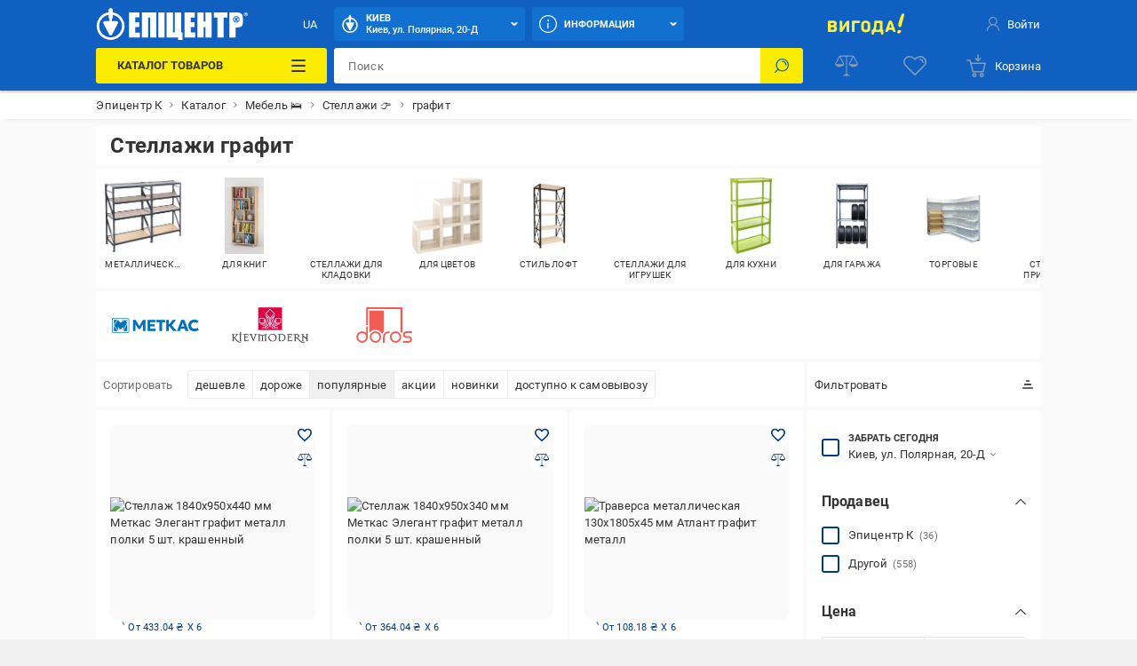

--- FILE ---
content_type: image/svg+xml
request_url: https://epicentrk.ua/upload/uf/864/Doros.svg
body_size: 840
content:
<svg id="Layer_1" data-name="Layer 1" xmlns="http://www.w3.org/2000/svg" viewBox="0 0 281.45 179.83"><path d="M12.62,246.14v-1.47q0-19,0-38,0-36.63-.1-73.25c0-1.18.31-1.42,1.44-1.42q35.67,0,71.34,0c1.12,0,1.36.31,1.36,1.39q0,51.68,0,103.35a4.16,4.16,0,0,1-1.44,3.41A34.33,34.33,0,0,0,78,249.79c-.22.45-.24,1.16-1,1.18s-.8-.69-1-1.13c-5.46-10.28-13.77-17-25.21-19.21-15.12-2.9-27.5,2-37,14.16-.29.37-.57.76-.86,1.15A3.21,3.21,0,0,1,12.62,246.14Z" transform="translate(52.9 -115.67)" style="fill:#f15d55"/><path d="M176.94,247.68a39.48,39.48,0,0,0-6.48-8c-.43-.4-.31-.88-.31-1.34q0-12,0-24,0-44,0-88c0-1.23-.31-1.5-1.51-1.5q-80.93.06-161.86,0c-1.17,0-1.42.31-1.42,1.45q0,38.73.06,77.45c0,1.26-.36,1.52-1.52,1.47-2.19-.1-4.4-.05-6.59,0-.69,0-1-.21-.87-.88a4,4,0,0,0,0-.6q0-43.29,0-86.57c0-1.25.35-1.48,1.52-1.47q90,0,180.09,0c1.12,0,1.46.21,1.46,1.41q0,61.81,0,123.61a3.87,3.87,0,0,1-.5,2.05A27.66,27.66,0,0,0,176.94,247.68Z" transform="translate(52.9 -115.67)" style="fill:#f15d55"/><path d="M-3.75,245l0-30.56c0-1.57,0-1.57,1.58-1.57,2,0,3.92,0,5.88,0,1,0,1.27.22,1.26,1.24,0,5.75,0,11.5,0,17.25,0,11.79.1,23.58,0,35.36C4.82,279-1.32,287.53-12.16,292.88A26,26,0,0,1-27,295.28c-14.73-1.86-23.85-12.74-25.58-24.62A28.89,28.89,0,0,1-29,237.86a28,28,0,0,1,24.21,6.82l.66.52.33.18Zm-20,41.55a20.1,20.1,0,0,0,20-20.3,20.19,20.19,0,0,0-20.38-20A20.15,20.15,0,0,0-44,266.51,20,20,0,0,0-23.74,286.52Z" transform="translate(52.9 -115.67)" style="fill:#f15e55"/><path d="M145.1,295.36a29,29,0,1,1,29.34-28.71A28.95,28.95,0,0,1,145.1,295.36Zm.31-8.84a20.16,20.16,0,1,0-20.11-20.21A20.12,20.12,0,0,0,145.41,286.52Z" transform="translate(52.9 -115.67)" style="fill:#f15e55"/><path d="M213.21,237.52c4.76,0,9.51,0,14.27,0,.83,0,1.09.22,1.07,1.07-.06,2.15-.07,4.31,0,6.47,0,1-.25,1.2-1.19,1.19q-13.43,0-26.85,0a7.91,7.91,0,0,0-8,8.18A7.74,7.74,0,0,0,200,262c3.88.07,7.75,0,11.63,0,8.45,0,15.33,5.63,16.66,14a16.38,16.38,0,0,1-15.56,19.28c-9.34.2-18.69,0-28,.07-.74,0-1-.2-.95-.94,0-2.2.06-4.4,0-6.59,0-1,.25-1.2,1.19-1.2q13.42.06,26.86,0a7.91,7.91,0,0,0,.5-15.81c-4-.07-7.92,0-11.87,0a16.65,16.65,0,0,1-.15-33.3C204.58,237.54,208.9,237.52,213.21,237.52Z" transform="translate(52.9 -115.67)" style="fill:#f15e55"/><path d="M81.68,279c0-5.15-.24-10.32.07-15.45A25.2,25.2,0,0,1,86,251.11c5.79-8.74,13.88-13.41,24.45-13.59,1.2,0,2.4,0,3.59,0,.57,0,.89.08.88.77,0,2.44,0,4.87,0,7.31,0,.81-.46.76-1,.77a46,46,0,0,0-6.94.27,20,20,0,0,0-16.49,18.95c-.17,9.3,0,18.61-.06,27.92,0,1.87,0,1.87-1.92,1.87s-3.92-.05-5.87,0c-.86,0-1.07-.25-1.06-1.08,0-5.11,0-10.22,0-15.34Z" transform="translate(52.9 -115.67)" style="fill:#f15e55"/><path d="M-3.75,245l0,.41-.33-.18Z" transform="translate(52.9 -115.67)" style="fill:#fde2d8"/><path d="M43.1,295.36a29,29,0,1,1,29.34-28.71A28.95,28.95,0,0,1,43.1,295.36Zm.31-8.84A20.16,20.16,0,1,0,23.3,266.31,20.12,20.12,0,0,0,43.41,286.52Z" transform="translate(52.9 -115.67)" style="fill:#f15e55"/></svg>

--- FILE ---
content_type: application/javascript; charset=UTF-8
request_url: https://epicentrk.ua/_nuxt/a0b787282715.modern.js
body_size: 1420
content:
(window.webpackJsonp=window.webpackJsonp||[]).push([[11],{1705:function(t,e,n){"use strict";function r(t,e){if(e.length<t)throw new TypeError(t+" argument"+(t>1?"s":"")+" required, but only "+e.length+" present")}n.d(e,"a",(function(){return r}))},1777:function(t,e,n){"use strict";n.d(e,"a",(function(){return o}));var r=n(158),c=n(1705);function o(t){Object(c.a)(1,arguments);var e=Object.prototype.toString.call(t);return t instanceof Date||"object"===Object(r.a)(t)&&"[object Date]"===e?new Date(t.getTime()):"number"==typeof t||"[object Number]"===e?new Date(t):("string"!=typeof t&&"[object String]"!==e||"undefined"==typeof console||(console.warn("Starting with v2.0.0-beta.1 date-fns doesn't accept strings as date arguments. Please use `parseISO` to parse strings. See: https://github.com/date-fns/date-fns/blob/master/docs/upgradeGuide.md#string-arguments"),console.warn((new Error).stack)),new Date(NaN))}},2259:function(t,e,n){"use strict";function r(t){if(null===t||!0===t||!1===t)return NaN;var e=Number(t);return isNaN(e)?e:e<0?Math.ceil(e):Math.floor(e)}n.d(e,"a",(function(){return r}))},3884:function(t,e,n){"use strict";function r(t){var e=new Date(Date.UTC(t.getFullYear(),t.getMonth(),t.getDate(),t.getHours(),t.getMinutes(),t.getSeconds(),t.getMilliseconds()));return e.setUTCFullYear(t.getFullYear()),t.getTime()-e.getTime()}n.d(e,"a",(function(){return r}))},4494:function(t,e,n){"use strict";n.d(e,"a",(function(){return j}));var r=n(2259),c=n(1777),o=n(1705);function j(t,e){Object(o.a)(2,arguments);var n=Object(c.a)(t),j=Object(r.a)(e);return isNaN(j)?new Date(NaN):j?(n.setDate(n.getDate()+j),n):n}},5462:function(t,e,n){"use strict";n.d(e,"a",(function(){return j}));var r=n(4494),c=n(1705),o=n(2259);function j(t,e){Object(c.a)(2,arguments);var n=Object(o.a)(e);return Object(r.a)(t,-n)}},5470:function(t,e,n){"use strict";n.d(e,"a",(function(){return k}));var r=n(1777),c=n(1705);function o(t,e){Object(c.a)(2,arguments);var n=Object(r.a)(t),o=Object(r.a)(e),j=n.getTime()-o.getTime();return j<0?-1:j>0?1:j}var j=n(158),l=n(4494),O=n(2259);function f(t,e){if(Object(c.a)(2,arguments),!e||"object"!==Object(j.a)(e))return new Date(NaN);var n=e.years?Object(O.a)(e.years):0,o=e.months?Object(O.a)(e.months):0,f=e.weeks?Object(O.a)(e.weeks):0,h=e.days?Object(O.a)(e.days):0,d=e.hours?Object(O.a)(e.hours):0,v=e.minutes?Object(O.a)(e.minutes):0,M=e.seconds?Object(O.a)(e.seconds):0,m=Object(r.a)(t),w=o||n?function(t,e){Object(c.a)(2,arguments);var n=Object(r.a)(t),o=Object(O.a)(e);if(isNaN(o))return new Date(NaN);if(!o)return n;var j=n.getDate(),l=new Date(n.getTime());return l.setMonth(n.getMonth()+o+1,0),j>=l.getDate()?l:(n.setFullYear(l.getFullYear(),l.getMonth(),j),n)}(m,o+12*n):m,D=h||f?Object(l.a)(w,h+7*f):w,N=1e3*(M+60*(v+60*d));return new Date(D.getTime()+N)}var h=n(3884);function d(t){Object(c.a)(1,arguments);var e=Object(r.a)(t);return e.setHours(0,0,0,0),e}var v=864e5;function M(t,e){var n=t.getFullYear()-e.getFullYear()||t.getMonth()-e.getMonth()||t.getDate()-e.getDate()||t.getHours()-e.getHours()||t.getMinutes()-e.getMinutes()||t.getSeconds()-e.getSeconds()||t.getMilliseconds()-e.getMilliseconds();return n<0?-1:n>0?1:n}function m(t,e){Object(c.a)(2,arguments);var n=Object(r.a)(t),o=Object(r.a)(e),j=M(n,o),l=Math.abs(function(t,e){Object(c.a)(2,arguments);var n=d(t),r=d(e),o=n.getTime()-Object(h.a)(n),j=r.getTime()-Object(h.a)(r);return Math.round((o-j)/v)}(n,o));n.setDate(n.getDate()-j*l);var O=j*(l-Number(M(n,o)===-j));return 0===O?0:O}Math.pow(10,8);var w=6e4,D=36e5;function N(t,e){return Object(c.a)(2,arguments),Object(r.a)(t).getTime()-Object(r.a)(e).getTime()}var T={ceil:Math.ceil,round:Math.round,floor:Math.floor,trunc:function(t){return t<0?Math.ceil(t):Math.floor(t)}},y="trunc";function F(t){return t?T[t]:T[y]}function Y(t){Object(c.a)(1,arguments);var e=Object(r.a)(t);return function(t){Object(c.a)(1,arguments);var e=Object(r.a)(t);return e.setHours(23,59,59,999),e}(e).getTime()===function(t){Object(c.a)(1,arguments);var e=Object(r.a)(t),n=e.getMonth();return e.setFullYear(e.getFullYear(),n+1,0),e.setHours(23,59,59,999),e}(e).getTime()}function S(t,e){Object(c.a)(2,arguments);var n,j=Object(r.a)(t),l=Object(r.a)(e),O=o(j,l),f=Math.abs(function(t,e){Object(c.a)(2,arguments);var n=Object(r.a)(t),o=Object(r.a)(e);return 12*(n.getFullYear()-o.getFullYear())+(n.getMonth()-o.getMonth())}(j,l));if(f<1)n=0;else{1===j.getMonth()&&j.getDate()>27&&j.setDate(30),j.setMonth(j.getMonth()-O*f);var h=o(j,l)===-O;Y(Object(r.a)(t))&&1===f&&1===o(t,l)&&(h=!1),n=O*(f-Number(h))}return 0===n?0:n}function H(t,e){Object(c.a)(2,arguments);var n=Object(r.a)(t),j=Object(r.a)(e),l=o(n,j),O=Math.abs(function(t,e){Object(c.a)(2,arguments);var n=Object(r.a)(t),o=Object(r.a)(e);return n.getFullYear()-o.getFullYear()}(n,j));n.setFullYear(1584),j.setFullYear(1584);var f=o(n,j)===-l,h=l*(O-Number(f));return 0===h?0:h}function k(t){Object(c.a)(1,arguments);var e=Object(r.a)(t.start),n=Object(r.a)(t.end);if(isNaN(e.getTime()))throw new RangeError("Start Date is invalid");if(isNaN(n.getTime()))throw new RangeError("End Date is invalid");var j={};j.years=Math.abs(H(n,e));var l=o(n,e),O=f(e,{years:l*j.years});j.months=Math.abs(S(n,O));var h=f(O,{months:l*j.months});j.days=Math.abs(m(n,h));var d=f(h,{days:l*j.days});j.hours=Math.abs(function(t,e,n){Object(c.a)(2,arguments);var r=N(t,e)/D;return F(null==n?void 0:n.roundingMethod)(r)}(n,d));var v=f(d,{hours:l*j.hours});j.minutes=Math.abs(function(t,e,n){Object(c.a)(2,arguments);var r=N(t,e)/w;return F(null==n?void 0:n.roundingMethod)(r)}(n,v));var M=f(v,{minutes:l*j.minutes});return j.seconds=Math.abs(function(t,e,n){Object(c.a)(2,arguments);var r=N(t,e)/1e3;return F(null==n?void 0:n.roundingMethod)(r)}(n,M)),j}}}]);

--- FILE ---
content_type: application/javascript; charset=UTF-8
request_url: https://epicentrk.ua/_nuxt/988a560281b1.modern.js
body_size: 8972
content:
!function(f){function e(data){for(var e,c,n=data[0],o=data[1],l=data[2],i=0,h=[];i<n.length;i++)c=n[i],Object.prototype.hasOwnProperty.call(r,c)&&r[c]&&h.push(r[c][0]),r[c]=0;for(e in o)Object.prototype.hasOwnProperty.call(o,e)&&(f[e]=o[e]);for(v&&v(data);h.length;)h.shift()();return t.push.apply(t,l||[]),d()}function d(){for(var f,i=0;i<t.length;i++){for(var e=t[i],d=!0,c=1;c<e.length;c++){var o=e[c];0!==r[o]&&(d=!1)}d&&(t.splice(i--,1),f=n(n.s=e[0]))}return f}var c={},r={756:0},t=[];function n(e){if(c[e])return c[e].exports;var d=c[e]={i:e,l:!1,exports:{}};return f[e].call(d.exports,d,d.exports,n),d.l=!0,d.exports}n.e=function(f){var e=[],d=r[f];if(0!==d)if(d)e.push(d[2]);else{var c=new Promise((function(e,c){d=r[f]=[e,c]}));e.push(d[2]=c);var t,script=document.createElement("script");script.charset="utf-8",script.timeout=120,n.nc&&script.setAttribute("nonce",n.nc),script.src=function(f){return n.p+""+{0:"354ffead144f",1:"cbabb7c512c2",2:"85023c3f8296",3:"c50e6ed23740",4:"b69971485c04",5:"277d4a62a376",6:"7d9e1284963a",7:"4c9141920286",8:"af140a9c8426",9:"b33ee74539b0",10:"17dcd2b25e74",11:"a0b787282715",12:"c5142b1d4840",13:"7c4f76336c5e",14:"835ccecb2fee",15:"2d22d4f9fc44",16:"38ce9a267279",17:"2fb9e714772a",18:"8f9c32fa20b3",19:"7d4717277d60",20:"465cdd1fa317",21:"7da81963e832",22:"ae0f5249773c",23:"944ce0d39f88",24:"a0c205a26dfd",25:"7018d1b06411",26:"9b0f155bbeb4",27:"a25285c7eab8",28:"c639c53874dd",29:"b891c79c3d52",30:"41e94c3f42f8",31:"3a8fa3546870",32:"c10dba4efbe6",33:"d4462d6af475",34:"2cb0db5c30bb",35:"2c0e418bf539",36:"8691d8faefc5",37:"3701c2012710",38:"21290083e354",39:"9fac59329e36",40:"ee5d57ea01de",41:"a315eb4da41b",42:"a983206a2dcd",43:"d1430455329d",44:"4329fdbf65d8",45:"6b01e8da520e",46:"2fd4f735b25a",47:"cc3158aae60a",48:"21ab94315a9b",49:"d8c49418cd07",50:"ed1a66d43e24",51:"9a1c3eed6f7f",52:"90d1bb89d69f",53:"3bceb21fac07",54:"9a1e1d388276",55:"d917a8d71c7c",56:"0c7dbf13e8bb",57:"053b82382483",58:"1a7eb4577d69",59:"39e4069fc92f",60:"8fb0f230d720",61:"2ab98ed592de",62:"511fefe6628f",63:"4827e2b3e09e",64:"ea800c0a0acc",65:"1f2068606afd",66:"831ffb39ee5b",67:"4dc46347f705",68:"9f26b87579bd",69:"23fdf48b1deb",70:"a82536d30485",71:"283713a97979",72:"455fdb8c139f",73:"b59205c2841c",74:"0bc3f7a08d05",75:"6049cd2391b7",78:"34f852975b7e",79:"402a92d4974b",80:"a745fcf154ae",81:"71ec168bae20",82:"651f9652ddea",83:"b610f827bfde",84:"b1cdc4878212",85:"1757900363bb",86:"e46e9f0ef60b",87:"c35edb4e2112",88:"20fbb2aa528b",89:"c81cf59c4cc7",90:"cbcf50a94da7",91:"3c00940779d7",92:"e3f0d543420e",93:"f466c73954f7",94:"65fcd094f80f",95:"29a6cf53f625",96:"6d476f810fee",97:"6c567523a129",98:"a95cd9a64eba",99:"a9faf9fe053e",100:"83c0f6331f01",101:"464c7189f307",102:"a266267f1a03",103:"8d1656ed5013",104:"43729498c0ff",105:"e7ef6d920fd1",106:"35e74926e71d",107:"b3b78a0cc2f0",108:"38b7cb1b22b4",109:"b344455ee23f",110:"f30f93853b1e",111:"aa9e5f7cad93",112:"a385b8e15e0d",113:"fc35ca08b6c0",114:"aa45d82b3e81",115:"222c847f6652",116:"6040edc1f4d7",117:"bcd086c2cc08",118:"7cc6146c5880",119:"af3aaf3a3286",120:"50b4bbc168ba",121:"b21f39967be5",122:"59499b27cc95",123:"8957a20a1687",124:"b7fa17c49f91",125:"82ef57bc7fdd",126:"9dd876382e25",127:"26ecd7338de9",128:"869b8a6f1c4c",129:"680410cb8782",130:"78ba293c845b",131:"8b8cfb2a153a",132:"3c7f0ead219b",133:"7f342edce201",134:"1711edaa4e88",135:"61b9392180bc",136:"9fd4ec857259",137:"5c39ff614762",138:"c4e242f8f0d4",139:"ecfe3dbbcf11",140:"525a2e6a78a7",141:"4a6016f756fb",142:"b1236386d442",143:"0341e70e7355",144:"4788bc1029f6",145:"71ddb7f532af",146:"e40fb61cb11e",147:"752d87176b08",148:"1204a360d7b2",149:"ff5e6612e4f6",150:"cc456e3fe776",151:"f882a180f582",152:"cda173dd3215",153:"08744d3aaac3",154:"f7ddbb491f18",155:"2ac3f5d3d2cc",156:"0becf55b5130",157:"3d7372dca33b",158:"b2bed65707ff",159:"1a5c673a8f2a",160:"b527edd6a380",161:"96416b5a7044",162:"966fa20b7852",163:"cb559b9f9416",164:"255febb0d106",165:"7afa12c99f1f",166:"288850c69ee4",167:"a58b10ab4fea",168:"a964e33f7024",169:"6fd01a95b8f8",170:"cd7a0f144099",171:"f8df97ddf2c2",172:"524cc9016dfb",173:"3c99f59a5f37",174:"9a93f9d6f097",175:"1d51bfd03feb",176:"f15365cbbeaa",177:"34554247cad1",178:"5214d238e95e",179:"0e2bca7485b3",180:"823e31c9f1f6",181:"50c9161c4bf1",182:"0d9e6515392b",183:"efdfebac1a1d",184:"7ae9c8ab67de",185:"0387769c358c",186:"99c97f7df42a",187:"264698fe7ec5",188:"dfdf85dd7eb5",189:"14f957dd49df",190:"50479dabf896",191:"234ac042c627",192:"bfc644d00522",193:"b4fc25901886",194:"99cbc5463da8",195:"f744efc3e5f3",196:"fbf132b7bb1c",197:"16a49df470bd",198:"1d70c8b8b3c0",199:"b4e038d7b72f",200:"df157678cc2a",201:"e3a94f815daa",202:"13890a39057d",203:"015fa2315c1d",204:"bd9dac55dcec",205:"ce5c745ed43c",206:"622bf4755fac",207:"d3f33af6ad27",208:"958ab4208271",209:"b0954e462005",210:"af9b67d39179",211:"e6a461386a15",212:"5015973d8210",213:"1199079166b9",214:"6c4f2349adbc",215:"b99b21e19d85",216:"1ff6b727b349",217:"65aba78dcab2",218:"9fc4a7bab29d",219:"2425dd48ac40",220:"21cdbe1b7461",221:"c9ffbfbf6a9c",222:"7c39b3fd4bf1",223:"93fdc3fd7b8b",224:"dd6dcb1086d2",225:"505b43e23b29",226:"b82b2000ba67",227:"c2119a17a5f1",228:"59b2abdb834f",229:"dceeb4a902e9",230:"a6cc5185a06d",231:"42602e1adf33",232:"86b743745296",233:"df0601fe1238",234:"691feb6648ff",235:"150c75bfd2d8",236:"cd8eaa939a66",237:"3601ac7518bb",238:"b4e9e3e990e6",239:"a6cc595ec163",240:"d70865463689",241:"485179b5dcd9",242:"d843b9ce26ee",243:"85bee03e6fc9",244:"051910777265",245:"6f1f2df61b7f",246:"c319cb0a4fa9",247:"4c216013af56",248:"4b5249417afc",249:"8c17e51e1244",250:"4cc693ef3654",251:"49dbaaef5d12",252:"dcdf904f566f",253:"283d5004bc28",254:"559166701c99",255:"dfecd7504d6d",256:"87d18d894375",257:"261adf716ce2",258:"81d6499ef11b",259:"626bd70ca9a6",260:"07b0a341a7fd",261:"62add7ab8af2",262:"6dc3adbb07f7",263:"2d1dccc287d4",264:"a8b80f109485",265:"49411b84911a",266:"f5ff791c5aa1",267:"85567fb92010",268:"b35f31b495fe",269:"50747fe9f2bc",270:"9a930f88f1f4",271:"6fcc1aacc13e",272:"aaf678ec0a17",273:"e13ccf6d050f",274:"655bad3b0360",275:"ca1166c04443",276:"b4d087a9ac80",277:"b874589ab42d",278:"1ab11e2b0c72",279:"f0992279793e",280:"280ca4f8c4c1",281:"8727f074dcda",282:"7b84f9fb7a32",283:"4277bb9e4cab",284:"de8489a7b0b0",285:"ad26bae7addb",286:"070a2b88fe67",287:"23dcfe7cee38",288:"4b316554f2b3",289:"60a55c20dc87",290:"ccbb04afb8ef",291:"5adac510a77f",292:"fe191430d41b",293:"0be61b59454b",294:"884306825615",295:"93dc123b1d3a",296:"ef12151d03ed",297:"5aff050d0751",298:"df5150ebd3d9",299:"5fbe70c16c1f",300:"f977dd0ebc48",301:"36cac674ebf8",302:"a07b32672fe7",303:"412549d4c271",304:"f873cdb1c6e3",305:"5221fcfe534c",306:"4ffb8132631b",307:"d39c537c85ab",308:"b6fd10112d1a",309:"bb095fafcda6",310:"a0c3ffc16d50",311:"f3038c8e56e2",312:"d7533b409f36",313:"9bedcd7c0003",314:"6e3018a5a2dd",315:"f2e855a7852e",316:"f7b7072743b4",317:"21fcaf4ab26e",318:"90f00fb8ccf4",319:"53ba8b651ee5",320:"e2e7385a8292",321:"59c7a4d29506",322:"f14008b1a31b",323:"2fd2f7ea60d5",324:"cbb27547a294",325:"8657a5c0aa89",326:"6e4d6ff72c66",327:"16ac2d2160fb",328:"af26e30abc3f",329:"9a5298b8f51a",330:"d4a6bbf9339e",331:"b51765bd2b2a",332:"4bb1612284b2",333:"3073658a22a8",334:"216ba83957f8",335:"573e13320c42",336:"461b49b66709",337:"bc5baab4bab0",338:"fc7c8cbac370",339:"02443acdd59b",340:"e162363eba90",341:"1046951b51d5",342:"8e8c549d4da5",343:"4fc138d4665c",344:"7a48f1731b81",345:"fda61b35d226",346:"e511fbbb57a9",347:"bd3097a6aaa0",348:"e31237637c0a",349:"5dbef0705b62",350:"67bc4372d94d",351:"01ab750cf6f1",352:"1559741dc9ac",353:"4aa1c6c448e7",354:"30bcbf12b135",355:"53380047a92b",356:"cb4aa33cd2d7",357:"4a8df37742e4",358:"644914d4c67b",359:"76c6309d88ec",360:"eea1b71c621a",361:"e00e6ff7b701",362:"6c7e07f8b446",363:"02f31a8e5ed6",364:"ec3789d65a83",365:"b073b72b76d7",366:"76d897f74738",367:"ad3e8d11ee7b",368:"0840747e2cfd",369:"75f66297338f",370:"b83f20521bb5",371:"7618b4c006b8",372:"8fc1a5693637",373:"6d30f0116150",374:"d32fa4ae55f4",375:"9566cfc74366",376:"4c799b0becae",377:"9df467babdb1",378:"365bcc259a7b",379:"85d573b3c83b",380:"98b83a1d0ce5",381:"e7d2f92f90d5",382:"d980c3a2996d",383:"8e7465b7819c",384:"be4a309b3ff8",385:"b76f06a25252",386:"e3dc27899f76",387:"236feb6476ed",388:"24ba21f91fb0",389:"43064560b026",390:"b0bbd9ab42b2",391:"3d87abcd1f68",392:"4a689981c9f5",393:"e551d0003568",394:"06174744690b",395:"ee9ef66d1032",396:"a75294f22c1e",397:"366959daf135",398:"421f2f809946",399:"68636c2ef68d",400:"04568535fc0b",401:"9f22bc04a7f5",402:"301bd3af62c1",403:"5b3a0436f8cb",404:"ffdba717259d",405:"dddd80d2a55a",406:"ad43c8fd2523",407:"a88550423dbe",408:"6d0fe6e2f519",409:"23c5fed68393",410:"b9710858ae94",411:"0eb788f69245",412:"33811325900a",413:"fdc5dd79a3b2",414:"cddf72f5fa7d",415:"e2202e82d142",416:"8d6279852b9c",417:"671244c70c4e",418:"76549427a757",419:"e563cd853566",420:"230f69c25f83",421:"dd29d2213c81",422:"fd6a39e7e3e4",423:"0364636c732a",424:"58134cfb6b4b",425:"1b8d7eb45193",426:"3d0068acdc6d",427:"b0bacd11ac14",428:"094fc15b8883",429:"16204497c2c8",430:"cb1da0bd5b36",431:"73288228fe2b",432:"82c2f05c8c7d",433:"ab87463de09e",434:"90d20c921c48",435:"6041521548f1",436:"44f28a227aee",437:"a879352dad22",438:"a3ae2db00cf2",439:"faa37f98f466",440:"030e7f455739",441:"23cc3977010e",442:"725e8b1a97c1",443:"8a6f7a6f8271",444:"1ce266793f3a",445:"3c0c631c57d1",446:"11294bf06bb8",447:"8dee3f8a951a",448:"ead366ba9b30",449:"f2452fa86e98",450:"317f3f2f1da2",451:"b25b7ba10b65",452:"c76b95bf7ce9",453:"264389e0c3d3",454:"1676265b2c47",455:"66e0726a04f6",456:"7ff79908d1aa",457:"7e5545e70e14",458:"fd3e4c356085",459:"0396a0ee7f97",460:"b9413a8ce641",461:"5d9e264e6a9c",462:"1961576bbaab",463:"a1bc90f5c7d6",464:"9e1e3f5eff53",465:"6c97e55251f8",466:"ac616ccd1731",467:"305e53f59ea4",468:"22970635cc94",469:"3af581c0e028",470:"6ba2fb223aea",471:"3b82f48b437c",472:"cd3d4214f1d6",473:"c17c3e8e591e",474:"da690a336d35",475:"4edd7f07f091",476:"8a986de651ee",477:"57700c2498b8",478:"89c179397f0b",479:"0c294e315ec1",480:"8a0e865359b3",481:"1251165718a4",482:"21fe12e3b740",483:"df8ddc87169b",484:"9a90d1165a46",485:"e705512bca5d",486:"1fd7a5137cbd",487:"e1463223b85f",488:"8f450c59fc64",489:"5419cc2ede02",490:"df7df21f2a43",491:"f29a4a0c22c5",492:"d7ebbd863942",493:"161d450f1e27",494:"a4fc9f02ae13",495:"87f818da9ab9",496:"826795e26303",497:"b0439deee043",498:"9e8d9ff1d32f",499:"6ff44d925f5a",500:"4a7a4cdc1320",501:"3563054f8b64",502:"8feee0b6ea58",503:"c537ceed1e8b",504:"d6fe20c0ed6a",505:"bb719f31234e",506:"f752c0455ef9",507:"febf5eb42c64",508:"7257f0537492",509:"47ea1e6b323d",510:"cf28511f11b8",511:"8664e5fdd7aa",512:"72bbdb5fea32",513:"e2d4904a69d1",514:"743b8bac69ff",515:"d100e61fcbca",516:"56939cade18f",517:"224985d19c90",518:"3dd818cdd94f",519:"8f83f0523a3f",520:"da639d217311",521:"2845118c886f",522:"a021308bdfd8",523:"5ae819e7391c",524:"f8771997913e",525:"9f39fb8513d5",526:"88fb09083fe2",527:"9c527944fc9a",528:"b470a0394f83",529:"cb00fd52961c",530:"a7f1875d6585",531:"7ed4e5a84337",532:"a0c2fa6a733b",533:"d00dbe51bbe4",534:"105d42b9f306",535:"d7d7f5cb90ae",536:"fbe89c14215f",537:"1682bcf66f62",538:"86baa92836ce",539:"81146e7b8611",540:"fe3eef42bca1",541:"f1ae967d69c5",542:"d1b06bae6124",543:"87e322d451d0",544:"a448fd79e461",545:"648b9a8aa77a",546:"c6ec4040fafe",547:"0118af89c488",548:"0fb9508f8461",549:"a407b28ffe84",550:"0793e96f4774",551:"c4c8691b0b42",552:"c615d9882017",553:"0b8ccdffec56",554:"022ab4092636",555:"8d83e392edf8",556:"33f68cd37038",557:"b780f42fb76c",558:"d2155a345014",559:"fcbfdc835047",560:"8737b59b4e26",561:"7a27c7d28022",562:"6b1fe508668c",563:"1d9c5d39d215",564:"3ff742551e1f",565:"dff94586548b",566:"4c7d7b444a87",567:"7ddb00d229ca",568:"cba80d237f25",569:"f0cc56a95957",570:"b61d4a96b18d",571:"212c66b6428c",572:"d966d438a62f",573:"894aeb21055f",574:"e92fa681e9f6",575:"65b892a3dd24",576:"006f45856375",577:"73d264144e07",578:"84fa5ed994c0",579:"e3eb7bfc3051",580:"2158e5e49539",581:"fad10dd281bc",582:"d05627c37ade",583:"b1c82cfa9f13",584:"2281c47e2c29",585:"ca7de47dc63a",586:"beecd6bc98a7",587:"b0003fbe60eb",588:"4c9dd2561d4e",589:"7ff157fad77f",590:"477508003571",591:"080286afa4ed",592:"5e10b315adcf",593:"18de080758ae",594:"0b1f37f7b2ab",595:"9c23aec928df",596:"47284fdde3fc",597:"fa88221e2024",598:"5ddd32bc40ad",599:"1477ea901ab2",600:"02c37121fe8d",601:"53f28320dfa3",602:"ef5c7fe2603c",603:"ed20f308a625",604:"b12d29a8374a",605:"70b6efccaa60",606:"b40a19d30b4f",607:"40ce1cc44ff2",608:"8d9b52deb30a",609:"f6162cac6652",610:"2e0475a22e8f",611:"da3865bec35a",612:"49e27d10f338",613:"e14e8403f57a",614:"6a2a0e3da70e",615:"6267bcbaa979",616:"ff24031fbb69",617:"da785884b27d",618:"fbef96e6d0f3",619:"6466b6a7d223",620:"b05236e36279",621:"439d2f1ef783",622:"4b10abf6d8be",623:"6e7b943f3da3",624:"29a5dcef870e",625:"27f0b632611d",626:"9a4ebd689fb3",627:"d3d2ef5edca8",628:"f40a11284166",629:"d9acaa45afdf",630:"a14dfed083e7",631:"97b6e63d045f",632:"d80aeed62348",633:"d049b79935fa",634:"6ce7e1536a73",635:"2a21b422ac37",636:"87d1683479cf",637:"6f68b67e605c",638:"b74b03d8b9c0",639:"9093cddb644c",640:"edcb2a216443",641:"0a33a024409e",642:"bdbed9bdd8ca",643:"3274f1db419a",644:"653245d945f2",645:"347582116e4b",646:"2b933c28a0e5",647:"dc538b525907",648:"a6c29a86bcf8",649:"34371fa66cc4",650:"e86899a2b089",651:"a4f6c5828046",652:"e08bd881f9b3",653:"4a0d4bd1e078",654:"f7816f9b1518",655:"8568f6f861d1",656:"7da3f02839ad",657:"3b588aedd72c",658:"404918c24449",659:"e1ff612e3a63",660:"908827a0ae0d",661:"1b6172ee205b",662:"fbb1fea46269",663:"2f509a9f59b0",664:"a2f268c4dd7b",665:"8b4e9263c865",666:"611dc9d4d8b6",667:"b6ab64c7b3cc",668:"492a22c0cb59",669:"787c588961ca",670:"be26743c0144",671:"ae2396c9a400",672:"21ea3390f9fb",673:"139d966f76d0",674:"926288ff8d80",675:"35ad93052068",676:"fe9fcd20c008",677:"3cf9809a5d1c",678:"8e9e9d050f77",679:"fc985b0256df",680:"fd8fbfe1d3ee",681:"dca5bc8103db",682:"bfea4f0e3b01",683:"ec841e660ce7",684:"535266c36a16",685:"2fab303ae885",686:"c19d4e96f75d",687:"531aa1735b91",688:"1e361e66b76d",689:"a21fb435364c",690:"84006b7c4a89",691:"be05bf556703",692:"f35bdd9ea57a",693:"62bcc1d83ae3",694:"deb641ea3dbf",695:"88a66f2c5bab",696:"42f14a1a104c",697:"4a481df13bb2",698:"16a7753010a1",699:"4e551d1bc196",700:"4949e047e76a",701:"dad086784e9e",702:"1f450cdb5a06",703:"68526daccacc",704:"2e4db9106020",705:"0423c1af7032",706:"1b31f80f7ee8",707:"b8f7f598a150",708:"512d56e49188",709:"872407b9d558",710:"6ff3f0e7997d",711:"efd904080c07",712:"753815fc7a21",713:"3c50238a1e4b",714:"81b939654cb9",715:"680432e5261a",716:"3bd1c2a59142",717:"7e7221ddd5d5",718:"f4e7186f64a0",719:"9a731884dc63",720:"130a20f5aa0f",721:"615ef02667b4",722:"ea550f379262",723:"cd118bd90fa4",724:"34df4e1d7a9a",725:"08dccbc97cb9",726:"964521d87c73",727:"004b7c625874",728:"c91c5898f41b",729:"f2e67a644ef3",730:"98855eb64f92",731:"7cfff34679d4",732:"e0f693e981a4",733:"59f4ffd44ef9",734:"3044ec08e7b4",735:"804030324de2",736:"03be87d75177",737:"9ab29ba22059",738:"81f6c0ae1700",739:"672e64dbb1d5",740:"637c2ed9b0e8",741:"4e2af9e2a1d8",742:"5fe582116957",743:"b26dae74d360",744:"607d1a292b8c",745:"4503fba3043b",746:"39efdf99e900",747:"416f5d1569e6",748:"5f8e24d36350",749:"510b2493572d",750:"cc46cb1b2335",751:"5db34b5cc050",752:"39c9f104aade",753:"4fd0e407f5eb",754:"8ae80ed76284",755:"39eaf6599a86",758:"c818c4c827df",759:"514ede2e5ac7",760:"221a8178c0a5",761:"1cce0d5cbd9c",762:"4dc834d35407",763:"53fe2f38699a",764:"147e6a126d0f",765:"36e8978d4e4b",766:"85dc25b39223",767:"d36df2ea3b96",768:"86f7b7a6906f",769:"5a7f57c7950f",770:"bd341f18416d",771:"f26239eac48a",772:"a2603bd3290c",773:"fa5a33ea6f7f",774:"915a378dad6a",775:"e829bedc4b45",776:"386bfa2ae4e2",777:"6840199cc87d",778:"4a48b04b1c99",779:"398ac9d74318",780:"2c8a59f1dc3d",781:"98cdcf83eab5",782:"a223255a5894",783:"c666786e8ee4",784:"af3dbceaff4b",785:"30685ace2a02",786:"4384228406df",787:"79c3acb3d925",788:"dfb65cb40eac",789:"24be9ec3ce70",790:"2cdda17a336d",791:"b0269737363d",792:"12e4a28e292b",793:"54677e16cd6a",794:"4389aa71e4b1",795:"bb5716dd2a85",796:"c351f6fc4bc1",797:"1fadd1511155",798:"c7aa164c56f8"}[f]+".modern.js"}(f);var o=new Error;t=function(e){script.onerror=script.onload=null,clearTimeout(l);var d=r[f];if(0!==d){if(d){var c=e&&("load"===e.type?"missing":e.type),t=e&&e.target&&e.target.src;o.message="Loading chunk "+f+" failed.\n("+c+": "+t+")",o.name="ChunkLoadError",o.type=c,o.request=t,d[1](o)}r[f]=void 0}};var l=setTimeout((function(){t({type:"timeout",target:script})}),12e4);script.onerror=script.onload=t,document.head.appendChild(script)}return Promise.all(e)},n.m=f,n.c=c,n.d=function(f,e,d){n.o(f,e)||Object.defineProperty(f,e,{enumerable:!0,get:d})},n.r=function(f){"undefined"!=typeof Symbol&&Symbol.toStringTag&&Object.defineProperty(f,Symbol.toStringTag,{value:"Module"}),Object.defineProperty(f,"__esModule",{value:!0})},n.t=function(f,e){if(1&e&&(f=n(f)),8&e)return f;if(4&e&&"object"==typeof f&&f&&f.__esModule)return f;var d=Object.create(null);if(n.r(d),Object.defineProperty(d,"default",{enumerable:!0,value:f}),2&e&&"string"!=typeof f)for(var c in f)n.d(d,c,function(e){return f[e]}.bind(null,c));return d},n.n=function(f){var e=f&&f.__esModule?function(){return f.default}:function(){return f};return n.d(e,"a",e),e},n.o=function(object,f){return Object.prototype.hasOwnProperty.call(object,f)},n.p="/_nuxt/",n.oe=function(f){throw console.error(f),f};var o=window.webpackJsonp=window.webpackJsonp||[],l=o.push.bind(o);o.push=e,o=o.slice();for(var i=0;i<o.length;i++)e(o[i]);var v=l;d()}([]);